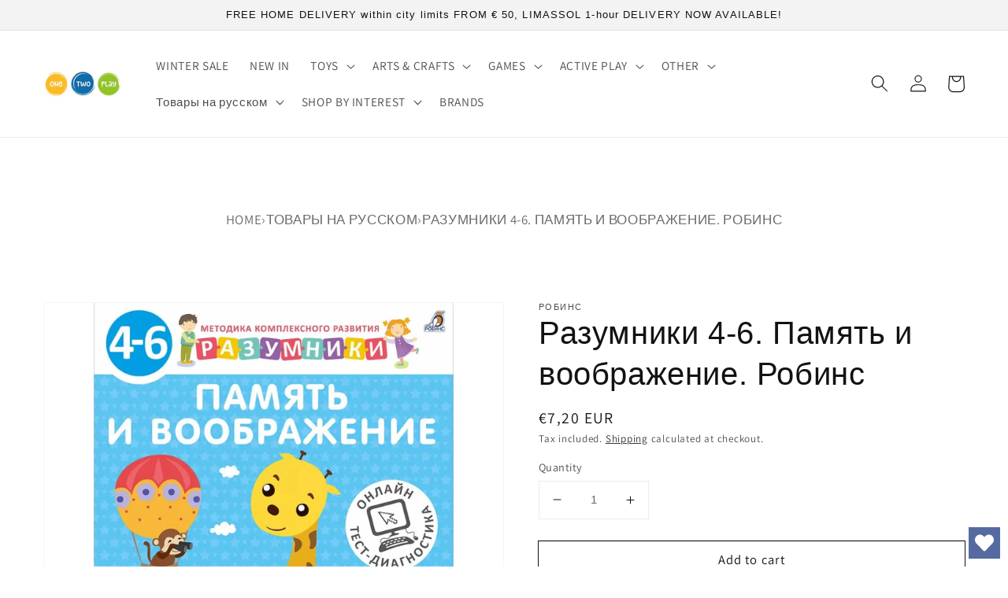

--- FILE ---
content_type: text/javascript; charset=utf-8
request_url: https://onetwoplaycy.com/products/razumniki-4-6-pamat-voobrazhenie.js
body_size: 490
content:
{"id":8027596751069,"title":"Разумники 4-6. Память и воображение. Робинс","handle":"razumniki-4-6-pamat-voobrazhenie","description":"\u003cp\u003eРазвивающее пособие, входящее в состав инновационного проекта \u003cbr\u003e\n«Разумники» и предназначенное для развития памяти и воображения у детей 4-6 \u003cbr\u003e\nлет.\u003cbr\u003e\n         Методика «Разумники» - это комплексный проект для системного развития \u003cbr\u003e\nинтеллекта детей от 1 до 6 лет по 8 основным направлениям (психическим \u003cbr\u003e\nфункциям): ПАМЯТЬ, ВНИМАНИЕ, МЫШЛЕНИЕ, ЛОГИКА, ВОСПРИЯТИЕ, МОТОРИКА, \u003cbr\u003e\nРЕЧЬ, ВООБРАЖЕНИЕ.\u003c\/p\u003e","published_at":"2023-03-10T16:59:58+02:00","created_at":"2023-03-10T12:45:30+02:00","vendor":"Робинс","type":"Activities in Russian","tags":["activity_rus","Ann","Diana"],"price":720,"price_min":720,"price_max":720,"available":true,"price_varies":false,"compare_at_price":null,"compare_at_price_min":0,"compare_at_price_max":0,"compare_at_price_varies":false,"variants":[{"id":43756551504093,"title":"Default Title","option1":"Default Title","option2":null,"option3":null,"sku":"9785436607405","requires_shipping":true,"taxable":true,"featured_image":null,"available":true,"name":"Разумники 4-6. Память и воображение. Робинс","public_title":null,"options":["Default Title"],"price":720,"weight":0,"compare_at_price":null,"inventory_management":"shopify","barcode":"9785436607405","requires_selling_plan":false,"selling_plan_allocations":[]}],"images":["\/\/cdn.shopify.com\/s\/files\/1\/0608\/4542\/4861\/files\/IMG-8502.jpg?v=1738359286","\/\/cdn.shopify.com\/s\/files\/1\/0608\/4542\/4861\/products\/9f3fd9f846290919bef9fe9ad6f6c4a0.webp?v=1738359286","\/\/cdn.shopify.com\/s\/files\/1\/0608\/4542\/4861\/products\/e6b52333eec554f0dd21c16192a1bd36.webp?v=1738359286","\/\/cdn.shopify.com\/s\/files\/1\/0608\/4542\/4861\/products\/88f4cca2017680a357c51ba3e2e5b164.webp?v=1738359286","\/\/cdn.shopify.com\/s\/files\/1\/0608\/4542\/4861\/products\/a437f27ae33d9bcddf0908a14623d6ec.webp?v=1738359286","\/\/cdn.shopify.com\/s\/files\/1\/0608\/4542\/4861\/products\/858c4e815e047e7ffee33b2f875acecf.webp?v=1738359286"],"featured_image":"\/\/cdn.shopify.com\/s\/files\/1\/0608\/4542\/4861\/files\/IMG-8502.jpg?v=1738359286","options":[{"name":"Title","position":1,"values":["Default Title"]}],"url":"\/products\/razumniki-4-6-pamat-voobrazhenie","media":[{"alt":null,"id":64223534154063,"position":1,"preview_image":{"aspect_ratio":1.0,"height":1151,"width":1151,"src":"https:\/\/cdn.shopify.com\/s\/files\/1\/0608\/4542\/4861\/files\/IMG-8502.jpg?v=1738359286"},"aspect_ratio":1.0,"height":1151,"media_type":"image","src":"https:\/\/cdn.shopify.com\/s\/files\/1\/0608\/4542\/4861\/files\/IMG-8502.jpg?v=1738359286","width":1151},{"alt":null,"id":31536279126237,"position":2,"preview_image":{"aspect_ratio":1.565,"height":767,"width":1200,"src":"https:\/\/cdn.shopify.com\/s\/files\/1\/0608\/4542\/4861\/products\/9f3fd9f846290919bef9fe9ad6f6c4a0.webp?v=1738359286"},"aspect_ratio":1.565,"height":767,"media_type":"image","src":"https:\/\/cdn.shopify.com\/s\/files\/1\/0608\/4542\/4861\/products\/9f3fd9f846290919bef9fe9ad6f6c4a0.webp?v=1738359286","width":1200},{"alt":null,"id":31536279650525,"position":3,"preview_image":{"aspect_ratio":1.565,"height":767,"width":1200,"src":"https:\/\/cdn.shopify.com\/s\/files\/1\/0608\/4542\/4861\/products\/e6b52333eec554f0dd21c16192a1bd36.webp?v=1738359286"},"aspect_ratio":1.565,"height":767,"media_type":"image","src":"https:\/\/cdn.shopify.com\/s\/files\/1\/0608\/4542\/4861\/products\/e6b52333eec554f0dd21c16192a1bd36.webp?v=1738359286","width":1200},{"alt":null,"id":31536279912669,"position":4,"preview_image":{"aspect_ratio":1.565,"height":767,"width":1200,"src":"https:\/\/cdn.shopify.com\/s\/files\/1\/0608\/4542\/4861\/products\/88f4cca2017680a357c51ba3e2e5b164.webp?v=1738359286"},"aspect_ratio":1.565,"height":767,"media_type":"image","src":"https:\/\/cdn.shopify.com\/s\/files\/1\/0608\/4542\/4861\/products\/88f4cca2017680a357c51ba3e2e5b164.webp?v=1738359286","width":1200},{"alt":null,"id":31536280273117,"position":5,"preview_image":{"aspect_ratio":1.565,"height":767,"width":1200,"src":"https:\/\/cdn.shopify.com\/s\/files\/1\/0608\/4542\/4861\/products\/a437f27ae33d9bcddf0908a14623d6ec.webp?v=1738359286"},"aspect_ratio":1.565,"height":767,"media_type":"image","src":"https:\/\/cdn.shopify.com\/s\/files\/1\/0608\/4542\/4861\/products\/a437f27ae33d9bcddf0908a14623d6ec.webp?v=1738359286","width":1200},{"alt":null,"id":31536280535261,"position":6,"preview_image":{"aspect_ratio":1.565,"height":767,"width":1200,"src":"https:\/\/cdn.shopify.com\/s\/files\/1\/0608\/4542\/4861\/products\/858c4e815e047e7ffee33b2f875acecf.webp?v=1738359286"},"aspect_ratio":1.565,"height":767,"media_type":"image","src":"https:\/\/cdn.shopify.com\/s\/files\/1\/0608\/4542\/4861\/products\/858c4e815e047e7ffee33b2f875acecf.webp?v=1738359286","width":1200}],"requires_selling_plan":false,"selling_plan_groups":[]}